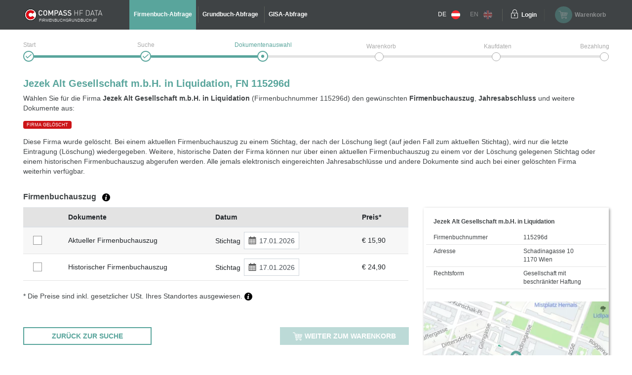

--- FILE ---
content_type: image/svg+xml; charset=UTF-8
request_url: https://www.firmenbuchgrundbuch.at/img/hackerl.svg
body_size: -726
content:
<?xml version="1.0" encoding="utf-8"?>
<!-- Generator: Adobe Illustrator 21.1.0, SVG Export Plug-In . SVG Version: 6.00 Build 0)  -->
<svg version="1.1" id="Ebene_1" xmlns="http://www.w3.org/2000/svg" x="0px" y="0px"
	 viewBox="0 0 16 16" style="fill: #fff; background:transparent;" xml:space="preserve">
<path d="M8.007,0.021c-4.418,0-8,3.582-8,8c0,4.418,3.582,8,8,8c4.418,0,8-3.582,8-8C16.007,3.603,12.425,0.021,8.007,0.021z
	 M6.103,11.826L2.927,7.884l1.623-1.308l1.834,2.277l5.357-4.63l1.345,1.592L6.103,11.826z"/>
</svg>
